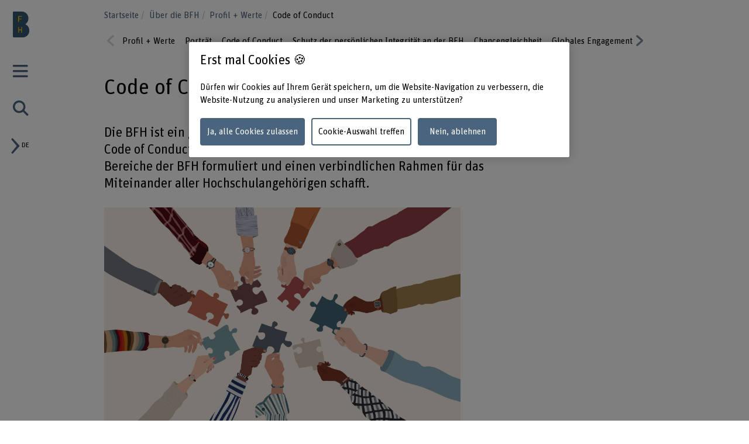

--- FILE ---
content_type: text/html;charset=UTF-8
request_url: https://www.bfh.ch/de/ueber-die-bfh/profil-werte/code-of-conduct/
body_size: 8292
content:
<!DOCTYPE html>
<html xml:lang="de" lang="de">
<head>
    <!-- OneTrust Cookies Consent Notice start for bfh.ch --><script type="text/javascript" src="https://cdn.cookielaw.org/consent/2e74eb50-813e-43c2-a388-3b13799d4776/OtAutoBlock.js"></script><script src="https://cdn.cookielaw.org/scripttemplates/otSDKStub.js" data-document-language="true" type="text/javascript" charset="UTF-8" data-domain-script="2e74eb50-813e-43c2-a388-3b13799d4776"></script><script type="text/javascript"> function OptanonWrapper () {  if(document.getElementById('onetrust-banner-sdk')) {    acceptBtn = document.getElementById('onetrust-accept-btn-handler');    var declineBtn = document.getElementById('onetrust-reject-all-handler');    var cookieSettingsBtn = document.getElementById('onetrust-pc-btn-handler');    var btnContainer = document.getElementById('onetrust-button-group');    btnContainer.append(acceptBtn || "", cookieSettingsBtn || "", declineBtn || "");  }}</script><!-- OneTrust Cookies Consent Notice end for bfh.ch -->



<script>
    (function (w, l) {
        w[l] = (w[l] || []);
        w[l].push({ 'departement': 'bfh.ch' });
    })(window, 'dataLayer');
</script>

    <!-- Google Tag Manager -->
    <script>(function(w,d,s,l,i){w[l]=w[l]||[];w[l].push({'gtm.start':
                new Date().getTime(),event:'gtm.js'});var f=d.getElementsByTagName(s)[0],
                                                          j=d.createElement(s),dl=l!='dataLayer'?'&l='+l:'';j.async=true;j.src=
            'https://www.googletagmanager.com/gtm.js?id='+i+dl;f.parentNode.insertBefore(j
            ,f);
    })(window,document,'script','dataLayer','GTM-PG9RPGJ');</script>
    <!-- End Google Tag Manager -->
    <title>Code of Conduct</title>
    <meta charset="utf-8"/>
    <meta name="viewport" content="width=device-width, initial-scale=1"/>
    <meta name="description" content="Die BFH ist ein guter Ort zum Studieren und Arbeiten. Dazu trägt auch der Code of Conduct bei, indem er Verhaltens- und Umgangsregeln für alle Bereiche der BFH formuliert und einen verbindlichen Rahmen für das Miteinander aller Hochschulangehörigen schafft."/>
    <meta name="keywords" content=""/>
    <meta property="og:title" content="Code of Conduct">
    <meta property="og:description" content="Die BFH ist ein guter Ort zum Studieren und Arbeiten. Dazu trägt auch der Code of Conduct bei, indem er Verhaltens- und Umgangsregeln für alle Bereiche der BFH formuliert und einen verbindlichen Rahmen für das Miteinander aller Hochschulangehörigen schafft.">
    <meta property="og:image" content="https://www.bfh.ch/.imaging/mte/bfh-theme/og-image-sharing/dam/bfh.ch/globale-assets/bild/de/ueber_die_bfh/strategie/AdobeStock_502319919.jpeg/jcr:content/AdobeStock_502319919.jpeg">
    <meta property="og:url" content="https://www.bfh.ch/de/ueber-die-bfh/profil-werte/code-of-conduct/">
    <meta property="og:type" content="website"/>

        <meta name="twitter:card" content="summary_large_image">
        <meta name="twitter:image" content="http://www.bfh.ch/.imaging/mte/bfh-theme/hero-hkb-lg-2x/dam/bfh.ch/globale-assets/bild/de/ueber_die_bfh/strategie/AdobeStock_502319919.jpeg/jcr:content/AdobeStock_502319919.jpeg">
    <meta name="twitter:site" content="@bfh_hesb"/>

    <link rel="canonical" href="https://www.bfh.ch/de/ueber-die-bfh/profil-werte/code-of-conduct/"/>

    <meta http-equiv="X-UA-Compatible" content="IE=11">

    <link rel="icon" type="image/png" sizes="16x16" href="/.resources/bfh-portal/webresources/resources/favicons/bfh-portal/favicon-16x16.png">
    <link rel="icon" type="image/png" sizes="32x32" href="/.resources/bfh-portal/webresources/resources/favicons/bfh-portal/favicon-32x32.png">
    <link rel="apple-touch-icon" href="/.resources/bfh-portal/webresources/resources/favicons/bfh-portal/apple-touch-icon.png">
    <link rel="icon" type="image/png" sizes="192x192" href="/.resources/bfh-portal/webresources/resources/favicons/bfh-portal/android-chrome-192x192.png">
    <link rel="icon" type="image/png" sizes="512x512" href="/.resources/bfh-portal/webresources/resources/favicons/bfh-portal/android-chrome-512x512.png">
    <link rel="manifest" href="/.resources/bfh-portal/webresources/resources/favicons/bfh-portal/site.webmanifest">

    <link rel="preload" href="/.resources/bfh-portal/webresources/resources/UnitRoundedPro.woff" as="font" type="font/woff2" crossorigin/>

    
<link rel="stylesheet" type="text/css" href="/.resources/bfh-portal/webresources/css/bfh-theme~2025-11-28-11-17-40-000~cache.css" media="all"/>
    

        <script src="/.resources/bfh-portal/webresources/js/scripts~2025-11-28-11-17-40-000~cache.js" defer></script>

            <link rel="alternate" hreflang="de" href="https://www.bfh.ch/de/ueber-die-bfh/profil-werte/code-of-conduct/"/>
            <link rel="alternate" hreflang="fr" href="https://www.bfh.ch/fr/la-bfh/profil-valeurs/code-of-conduct/"/>
            <link rel="alternate" hreflang="en" href="https://www.bfh.ch/en/about-bfh/profile-values/code-of-conduct/"/>

</head>
<body class="page-detail" data-t-name="PageController">

    <!-- Google Tag Manager (noscript) -->
    <noscript><iframe src="https://www.googletagmanager.com/ns.html?id=GTM-PG9RPGJ"
                      height="0" width="0"
                      style="display:none;visibility:hidden"></iframe></noscript>
    <!-- End Google Tag Manager (noscript) -->

<div data-t-name="AnchorNavigationController" class="hidden"></div>
<div data-t-name="WebshopController" class="hidden"></div>


<div class="comp-cockpit" data-t-name="Cockpit">
    <div class="cockpit-wrapper container">
        <div class="cockpit-header">
            <div class="cockpit-logo-wrapper">

<div class="comp-logo logo-home" data-t-name="Logo">
    <a href="https://www.bfh.ch/de/">
        <img loading="lazy" alt="Berner Fachhochschule" src="/dam/jcr:0d9ff345-1271-4195-9908-44f69806a035/Logo%20BFH_dunkler.svg">
    </a>
</div>

<div class="comp-logo logo-home logo-home--inverted" data-t-name="Logo">
    <a href="https://www.bfh.ch/de/">
        <img loading="lazy" alt="Berner Fachhochschule" src="/dam/jcr:5ff2c217-3912-47b0-a277-68de24042856/Logo%20BFH_weiss.svg">
    </a>
</div>

<div class="comp-logo logo-subpages" data-t-name="Logo">
    <a href="https://www.bfh.ch/de/">
        <img loading="lazy" alt="Berner Fachhochschule" src="/dam/jcr:eaa68853-a1f9-4198-a2a5-e19eae244092/bfh-logo.svg">
    </a>
</div>

<div class="comp-logo logo-subpages logo-subpages--inverted" data-t-name="Logo">
    <a href="https://www.bfh.ch/de/">
        <img loading="lazy" alt="Berner Fachhochschule" src="/dam/jcr:5555446e-64fa-4d32-bf72-265be4d6332c/BFH-Logo%20Dach%20weiss.svg">
    </a>
</div>
                
            </div>
        </div>
        <div class="comp-cockpit__actions-container">
            <div class="cockpit-actions">
                <div class="comp-cockpit-navigation" data-t-name="CockpitNavigation">
                    <ul class="nav nav-tabs" role="tablist">
    <li role="presentation" class="nav-item">
        <a href="#cockpit-navigation" aria-controls="cockpit-navigation" role="tab" data-toggle="tab">
            <i class="icon-meta_menu"></i>
        </a>
    </li>

<li role="presentation" class="nav-item">
    <a href="#cockpit-portal-search" aria-controls="cockpit-portal-search" role="tab" data-toggle="tab">
        <i class="icon-meta_search"></i>
    </a>
</li>
                    </ul>
                </div>
            </div>
            <div class="comp-language-navigation" data-t-name="LanguageNavigation">
                <a class="comp-language-navigation__toggle-button" href="#" aria-controls="" role="tab" data-toggle="tab">
                    <i class="icon-meta_dropdown-open"></i><div>de</div>
                </a>
                <div class="comp-language-navigation__lang-chooser hidden">
<div class="mole-link-list">
        <ul class="list-unstyled">
                <li>
                    <a href="https://www.bfh.ch/de/ueber-die-bfh/profil-werte/code-of-conduct/" class=" current" target="_self"  rel=" alternate" title="de">DE</a>
                </li>
                <li>
                    <a href="https://www.bfh.ch/fr/la-bfh/profil-valeurs/code-of-conduct/" class="" target="_self"  rel=" alternate" title="fr">FR</a>
                </li>
                <li>
                    <a href="https://www.bfh.ch/en/about-bfh/profile-values/code-of-conduct/" class="" target="_self"  rel=" alternate" title="en">EN</a>
                </li>
        </ul>
</div>
                </div>
            </div>
        </div>
    </div>
    <div class="comp-cockpit-area tab-content">
    <div role="tabpanel" class="tab-pane" id="cockpit-navigation">
        <div class="comp-cockpit-navigation-group" data-t-name="CockpitNavigationGroup" data-state="{&quot;navigationGroup&quot;:[{&quot;id&quot;:&quot;cockpit-navigation-portal&quot;}],&quot;active&quot;:&quot;cockpit-navigation-portal&quot;}">
            <div>
                <ul class="nav nav-tabs" role="tablist">

<li role="presentation" class="nav-item">
    <a href="#cockpit-navigation-portal" class="nav-link active"
       aria-controls="cockpit-navigation-portal"
       role="tab" data-toggle="tab">
    Berner Fachhochschule
    </a>
</li>
                </ul>

                <div class="tab-content">

<div role="tabpanel" class="tab-pane active" id="cockpit-navigation-portal">

<div class="comp-menu" data-t-name="Menu" data-state="{&quot;entries&quot;:[{&quot;id&quot;:&quot;b302e6ba-f172-4e6b-b9a4-94f198693166&quot;,&quot;open&quot;:false},{&quot;id&quot;:&quot;1bde816b-a90f-432c-b6a1-ce43947c4412&quot;,&quot;open&quot;:false},{&quot;id&quot;:&quot;7160316d-8646-4958-b7c8-b5cf63a11ee1&quot;,&quot;open&quot;:false},{&quot;id&quot;:&quot;bd08a6f3-7797-493c-857b-e6c3181d489b&quot;,&quot;open&quot;:false},{&quot;id&quot;:&quot;6757b52b-b7f7-41b5-8a6a-359b3891ab1c&quot;,&quot;open&quot;:false},{&quot;id&quot;:&quot;d7bf6c21-ccc9-4015-969d-4c2ac024a0a1&quot;,&quot;open&quot;:false},{&quot;id&quot;:&quot;0cd84d53-2871-4262-a0c8-1245380fc4a4&quot;,&quot;open&quot;:true},{&quot;id&quot;:&quot;b302e6ba-f172-4e6b-b9a4-94f198693166-secondary-menu&quot;,&quot;open&quot;:false}]}">
        <div class="link-list-wrapper no-subnav" id="b302e6ba-f172-4e6b-b9a4-94f198693166">
            <div class="h3">
                <a href="https://www.bfh.ch/de/" title="Startseite">Startseite</a>
            </div>
        </div>
        <div class="link-list-wrapper" id="1bde816b-a90f-432c-b6a1-ce43947c4412">
            <div class="h3">
                <a href="https://www.bfh.ch/de/aktuell/" title="Aktuell">Aktuell</a>
            </div>
<div class="mole-link-list">
        <ul class="dropdown-collapsible-list collapse-content list-unstyled">
                <li>
                    <a href="https://www.bfh.ch/de/aktuell/" class="" target="_self"  title="Übersicht">Übersicht</a>
                </li>
                <li>
                    <a href="https://www.bfh.ch/de/aktuell/news/" class="" target="_self"  title="News + Storys">News + Storys</a>
                </li>
                <li>
                    <a href="https://www.bfh.ch/de/aktuell/veranstaltungen/" class="" target="_self"  title="Veranstaltungen">Veranstaltungen</a>
                </li>
                <li>
                    <a href="https://www.bfh.ch/de/aktuell/infoveranstaltungen/" class="" target="_self"  title="Infoveranstaltungen">Infoveranstaltungen</a>
                </li>
                <li>
                    <a href="https://www.bfh.ch/de/aktuell/magazine-blogs/" class="" target="_self"  title="Magazine, Blogs + Podcasts ">Magazine, Blogs + Podcasts </a>
                </li>
        </ul>
</div>
        </div>
        <div class="link-list-wrapper" id="7160316d-8646-4958-b7c8-b5cf63a11ee1">
            <div class="h3">
                <a href="https://www.bfh.ch/de/studium/" title="Studium">Studium</a>
            </div>
<div class="mole-link-list">
        <ul class="dropdown-collapsible-list collapse-content list-unstyled">
                <li>
                    <a href="https://www.bfh.ch/de/studium/" class="" target="_self"  title="Übersicht">Übersicht</a>
                </li>
                <li>
                    <a href="https://www.bfh.ch/de/studium/alle-studiengaenge/" class="" target="_self"  title="Alle Studiengänge">Alle Studiengänge</a>
                </li>
                <li>
                    <a href="https://www.bfh.ch/de/studium/bachelor-studiengaenge/" class="" target="_self"  title="Bachelor-Studiengänge">Bachelor-Studiengänge</a>
                </li>
                <li>
                    <a href="https://www.bfh.ch/de/studium/master-studiengaenge/" class="" target="_self"  title="Master-Studiengänge">Master-Studiengänge</a>
                </li>
                <li>
                    <a href="https://www.bfh.ch/de/studium/vorkurse-passerelle/" class="" target="_self"  title="Vorkurse + Passerelle">Vorkurse + Passerelle</a>
                </li>
                <li>
                    <a href="https://www.bfh.ch/de/studium/international-studieren/" class="" target="_self"  title="International studieren">International studieren</a>
                </li>
                <li>
                    <a href="https://www.bfh.ch/de/studium/ueber-das-studium/" class="" target="_self"  title="Über das Studium">Über das Studium</a>
                </li>
                <li>
                    <a href="https://www.bfh.ch/de/studium/studium-leben/" class="" target="_self"  title="Studium + Leben">Studium + Leben</a>
                </li>
                <li>
                    <a href="https://www.bfh.ch/de/studium/zusatzzertifikate/" class="" target="_self"  title="BFH diagonal + Zusatzzertifikate">BFH diagonal + Zusatzzertifikate</a>
                </li>
        </ul>
</div>
        </div>
        <div class="link-list-wrapper" id="bd08a6f3-7797-493c-857b-e6c3181d489b">
            <div class="h3">
                <a href="https://www.bfh.ch/de/weiterbildung/" title="Weiterbildung">Weiterbildung</a>
            </div>
<div class="mole-link-list">
        <ul class="dropdown-collapsible-list collapse-content list-unstyled">
                <li>
                    <a href="https://www.bfh.ch/de/weiterbildung/" class="" target="_self"  title="Übersicht">Übersicht</a>
                </li>
                <li>
                    <a href="https://www.bfh.ch/de/weiterbildung/cas/" class="" target="_self"  title="CAS">CAS</a>
                </li>
                <li>
                    <a href="https://www.bfh.ch/de/weiterbildung/das/" class="" target="_self"  title="DAS">DAS</a>
                </li>
                <li>
                    <a href="https://www.bfh.ch/de/weiterbildung/emba-mas/" class="" target="_self"  title="MAS + EMBA">MAS + EMBA</a>
                </li>
                <li>
                    <a href="https://www.bfh.ch/de/weiterbildung/fachkurse-sas/" class="" target="_self"  title="Fachkurse + SAS">Fachkurse + SAS</a>
                </li>
                <li>
                    <a href="https://www.bfh.ch/de/weiterbildung/kurse-studienreisen/" class="" target="_self"  title="Kurse + Studienreisen">Kurse + Studienreisen</a>
                </li>
                <li>
                    <a href="https://www.bfh.ch/de/weiterbildung/ueber-die-weiterbildung/" class="" target="_self"  title="Über die Weiterbildung">Über die Weiterbildung</a>
                </li>
                <li>
                    <a href="https://www.bfh.ch/de/weiterbildung/alle-weiterbildungen/" class="" target="_self"  title="Alle Weiterbildungen">Alle Weiterbildungen</a>
                </li>
        </ul>
</div>
        </div>
        <div class="link-list-wrapper" id="6757b52b-b7f7-41b5-8a6a-359b3891ab1c">
            <div class="h3">
                <a href="https://www.bfh.ch/de/forschung-dienstleistungen/" title="Forschung + Dienstleistungen">Forschung + Dienstleistungen</a>
            </div>
<div class="mole-link-list">
        <ul class="dropdown-collapsible-list collapse-content list-unstyled">
                <li>
                    <a href="https://www.bfh.ch/de/forschung-dienstleistungen/" class="" target="_self"  title="Übersicht">Übersicht</a>
                </li>
                <li>
                    <a href="https://www.bfh.ch/de/forschung-dienstleistungen/forschungsbereiche/" class="" target="_self"  title="Forschungsbereiche">Forschungsbereiche</a>
                </li>
                <li>
                    <a href="https://www.bfh.ch/de/forschung-dienstleistungen/forschungszusammenarbeit/" class="" target="_self"  title="Forschungszusammenarbeit">Forschungszusammenarbeit</a>
                </li>
                <li>
                    <a href="https://www.bfh.ch/de/forschung-dienstleistungen/projekte/" class="" target="_self"  title="Projekte">Projekte</a>
                </li>
                <li>
                    <a href="https://www.bfh.ch/de/forschung-dienstleistungen/publikationen/" class="" target="_self"  title="Publikationen">Publikationen</a>
                </li>
                <li>
                    <a href="https://www.bfh.ch/de/forschung-dienstleistungen/forschungsreport/" class="" target="_self"  title="Forschungsreport">Forschungsreport</a>
                </li>
                <li>
                    <a href="https://www.bfh.ch/de/forschung-dienstleistungen/internationale-forschung/" class="" target="_self"  title="Internationale Forschung">Internationale Forschung</a>
                </li>
                <li>
                    <a href="https://www.bfh.ch/de/forschung-dienstleistungen/forschungsleitlinien/" class="" target="_self"  title="Forschungsleitlinien">Forschungsleitlinien</a>
                </li>
                <li>
                    <a href="https://www.bfh.ch/de/forschung-dienstleistungen/entrepreneurship/" class="" target="_self"  title="Entrepreneurship">Entrepreneurship</a>
                </li>
                <li>
                    <a href="https://www.bfh.ch/de/forschung-dienstleistungen/dienstleistungen/" class="" target="_self"  title="Dienstleistungen">Dienstleistungen</a>
                </li>
        </ul>
</div>
        </div>
        <div class="link-list-wrapper" id="d7bf6c21-ccc9-4015-969d-4c2ac024a0a1">
            <div class="h3">
                <a href="https://www.bfh.ch/de/strategische-themenfelder/" title="Strategische Themenfelder">Strategische Themenfelder</a>
            </div>
<div class="mole-link-list">
        <ul class="dropdown-collapsible-list collapse-content list-unstyled">
                <li>
                    <a href="https://www.bfh.ch/de/strategische-themenfelder/" class="" target="_self"  title="Übersicht">Übersicht</a>
                </li>
                <li>
                    <a href="https://www.bfh.ch/de/strategische-themenfelder/digitalisierung/" class="" target="_self"  title="Humane Digitale Transformation">Humane Digitale Transformation</a>
                </li>
                <li>
                    <a href="https://www.bfh.ch/de/strategische-themenfelder/caring-society/" class="" target="_self"  title="Caring Society">Caring Society</a>
                </li>
                <li>
                    <a href="https://www.bfh.ch/de/strategische-themenfelder/nachhaltigkeit/" class="" target="_self"  title="Nachhaltige Entwicklung">Nachhaltige Entwicklung</a>
                </li>
        </ul>
</div>
        </div>
        <div class="link-list-wrapper open" id="0cd84d53-2871-4262-a0c8-1245380fc4a4">
            <div class="h3">
                <a href="https://www.bfh.ch/de/ueber-die-bfh/" class="current"  title="Über die BFH">Über die BFH</a>
            </div>
<div class="mole-link-list">
        <ul class="dropdown-collapsible-list collapse-content list-unstyled">
                <li>
                    <a href="https://www.bfh.ch/de/ueber-die-bfh/" class="" target="_self"  title="Übersicht">Übersicht</a>
                </li>
                <li>
                    <a href="https://www.bfh.ch/de/ueber-die-bfh/personensuche/" class="" target="_self"  title="Personensuche">Personensuche</a>
                </li>
                <li>
                    <a href="https://www.bfh.ch/de/ueber-die-bfh/engagierte-hochschule/" class="" target="_self"  title="Eine engagierte Hochschule">Eine engagierte Hochschule</a>
                </li>
                <li>
                    <a href="https://www.bfh.ch/de/ueber-die-bfh/profil-werte/" class=" current" target="_self"  title="Profil + Werte">Profil + Werte</a>
                </li>
                <li>
                    <a href="https://www.bfh.ch/de/ueber-die-bfh/leitung-organisation/" class="" target="_self"  title="Leitung, Organisation + Rechtliche Grundlagen">Leitung, Organisation + Rechtliche Grundlagen</a>
                </li>
                <li>
                    <a href="https://www.bfh.ch/de/ueber-die-bfh/strategie-2023-2026/" class="" target="_self"  title="Strategie 2023 - 2026">Strategie 2023 - 2026</a>
                </li>
                <li>
                    <a href="https://www.bfh.ch/de/ueber-die-bfh/zahlen-und-fakten/" class="" target="_self"  title="Zahlen + Fakten">Zahlen + Fakten</a>
                </li>
                <li>
                    <a href="https://www.bfh.ch/de/ueber-die-bfh/standorte-infrastruktur/" class="" target="_self"  title="Standorte + Infrastruktur">Standorte + Infrastruktur</a>
                </li>
                <li>
                    <a href="https://www.bfh.ch/de/ueber-die-bfh/karriere/" class="" target="_self"  title="Karriere">Karriere</a>
                </li>
                <li>
                    <a href="https://www.bfh.ch/de/ueber-die-bfh/service-beratung/" class="" target="_self"  title="Service + Beratung">Service + Beratung</a>
                </li>
                <li>
                    <a href="https://www.bfh.ch/de/ueber-die-bfh/login/" class="" target="_self"  title="Login">Login</a>
                </li>
        </ul>
</div>
        </div>
        <div class="link-list-wrapper" id="b302e6ba-f172-4e6b-b9a4-94f198693166-secondary-menu">
            <div class="h3">
                <a href="https://www.bfh.ch/de/" title="Departemente">Departemente</a>
            </div>
<div class="mole-link-list">
        <ul class="dropdown-collapsible-list collapse-content list-unstyled">
                <li>
                    <a href="https://www.bfh.ch/ahb/de/" class="internal-link" target="_self"  title="Architektur, Holz und Bau">Architektur, Holz und Bau</a>
                </li>
                <li>
                    <a href="https://www.bfh.ch/gesundheit/de/" class="internal-link" target="_self"  title="Gesundheit">Gesundheit</a>
                </li>
                <li>
                    <a href="https://www.bfh.ch/hafl/de/" class="internal-link" target="_self"  title="Hochschule für Agrar-, Forst- und Lebensmittelwissenschaften BFH-HAFL">Hochschule für Agrar-, Forst- und Lebensmittelwissenschaften BFH-HAFL</a>
                </li>
                <li>
                    <a href="https://www.hkb.bfh.ch/de/" class="internal-link" target="_self"  title="Hochschule der Künste Bern">Hochschule der Künste Bern</a>
                </li>
                <li>
                    <a href="https://www.bfh.ch/soziale-arbeit/de/" class="internal-link" target="_self"  title="Soziale Arbeit">Soziale Arbeit</a>
                </li>
                <li>
                    <a href="https://www.bfh.ch/ti/de/" class="internal-link" target="_self"  title="Technik und Informatik">Technik und Informatik</a>
                </li>
                <li>
                    <a href="https://www.bfh.ch/wirtschaft/de/" class="internal-link" target="_self"  title="Wirtschaft">Wirtschaft</a>
                </li>
                <li>
                    <a href="https://www.bfh.ch/ehsm/de/" class="internal-link" target="_self"  title="Eidgenössische Hochschule für Sport Magglingen EHSM">Eidgenössische Hochschule für Sport Magglingen EHSM</a>
                </li>
        </ul>
</div>
        </div>
</div>
    <div class="comp-quick-links-menu">
        <div class="link-list">
            
<div class="mole-link-list">
        <ul class="list-unstyled">
                <li>
                    <a href="https://www.bfh.ch/de/ueber-die-bfh/karriere/jobs/" class="internal-link" target="_self"  title="Jobs">Jobs</a>
                </li>
                <li>
                    <a href="https://www.bfh.ch/de/ueber-die-bfh/standorte-infrastruktur/standorte/kontakt/" class="internal-link" target="_self"  title="Kontakt">Kontakt</a>
                </li>
                <li>
                    <a href="https://www.bfh.ch/de/ueber-die-bfh/login/" class="internal-link" target="_self"  title="Login">Login</a>
                </li>
                <li>
                    <a href="https://www.bfh.ch/de/ueber-die-bfh/standorte-infrastruktur/standorte/" class="internal-link" target="_self"  title="Standorte">Standorte</a>
                </li>
                <li>
                    <a href="https://www.bfh.ch/de/ueber-die-bfh/standorte-infrastruktur/bibliotheken/" class="internal-link" target="_self"  title="BFH-Hochschulbibliothek">BFH-Hochschulbibliothek</a>
                </li>
                <li>
                    <a href="https://www.bfh.ch/de/ueber-die-bfh/service-beratung/it-support-services/" class="internal-link" target="_self"  title="IT-Informationen">IT-Informationen</a>
                </li>
                <li>
                    <a href="https://www.bfh.ch/de/forschung-dienstleistungen/forschungsbereiche/swiss-center-for-care-at-home/" class="internal-link" target="_self"  title="Swiss Center for Care@home">Swiss Center for Care@home</a>
                </li>
                <li>
                    <a href="https://www.alumni.bfh.ch" class="external-link" target="_blank"  rel=" noopener" title="Alumni BFH">Alumni BFH</a>
                </li>
                <li>
                    <a href="https://www.bfh.ch/de/medien/" class="internal-link" target="_self"  title="Medien">Medien</a>
                </li>
                <li>
                    <a href="https://www.bfh.ch/de/ueber-die-bfh/profil-werte/globales-engagement/" class="internal-link" target="_self"  title="Globales Engagement">Globales Engagement</a>
                </li>
        </ul>
</div>
        </div>
    </div>
    <div class="comp-social-links-menu">
        <ul class="social-links list-unstyled">
            <li>
                <a href="https://www.facebook.com/bernerfachhochschule" title="Facebook" target="_blank" rel="noopener"><i class="icon-facebook" aria-hidden="true"></i>
                    <span class="sr-only">Facebook</span>
                </a>
            </li>
            <li>
                <a href="https://www.instagram.com/berner_fachhochschule/" title="Instagram" target="_blank" rel="noopener"><i class="icon-instagram" aria-hidden="true"></i>
                    <span class="sr-only">Instagram</span>
                </a>
            </li>
            <li>
                <a href="https://twitter.com/bfh_hesb" title="Twitter" target="_blank" rel="noopener"><i class="icon-twitter" aria-hidden="true"></i>
                    <span class="sr-only">Twitter</span>
                </a>
            </li>
            <li>
                <a href="https://www.youtube.com/user/BernerFachhochschule" title="YouTube" target="_blank" rel="noopener"><i class="icon-youtube" aria-hidden="true"></i>
                    <span class="sr-only">YouTube</span>
                </a>
            </li>
            <li>
                <a href="https://ch.linkedin.com/school/berner-fachhochschule-bfh/" title="LinkedIn" target="_blank" rel="noopener"><i class="icon-linkedin" aria-hidden="true"></i>
                    <span class="sr-only">LinkedIn</span>
                </a>
            </li>
        </ul>
        
    </div>
</div>
                </div>
            </div>
        </div>
    </div>

<div role="tabpanel" class="tab-pane" id="cockpit-portal-search">

    <div class="comp-cockpit-search" data-t-name="CockpitSearch">
        <form action="/de/suche/" method="get" class="form-group">
            <label class="sr-only" for="query">Suchbegriff eingeben</label>
            <div class="input-wrapper">
                <input class="form-control" placeholder="Suchbegriff eingeben" type="search" name="query"/>
    <button class="clear-button btn" type="button"><i class="icon-operate_close" aria-hidden="true"><span class="sr-only">Suchbegriff löschen</span></i></button>
                <button class="btn submit disabled" type="submit" disabled>
                    <i class="icon-meta_search">
                        <span class="sr-only">frontend.search.sendSearch</span>
                    </i>
                </button>
            </div>
        </form>
    </div>
</div>
    </div>
    <div class="cockpit-overlay"></div>
</div>


<div class="main container" role="main"
         data-colorswitch="true"
         data-colorthreshold="40">



    <div class="comp-navigation-bar" data-t-name="NavigationBar">
        <div class="navigation-bar-wrapper">
<div class="comp-breadcrumb" data-t-name="Breadcrumb" data-aria-label-placeholder="Alle Breadcrumbs anzeigen">
    <ol class="breadcrumb">
            <li class="breadcrumb-item">
                <a href="https://www.bfh.ch/de/">
            Startseite
                </a>
            </li>
            <li class="breadcrumb-item">
                <a href="https://www.bfh.ch/de/ueber-die-bfh/">
            Über die BFH
                </a>
            </li>
            <li class="breadcrumb-item">
                <a href="https://www.bfh.ch/de/ueber-die-bfh/profil-werte/">
            Profil + Werte
                </a>
            </li>
            <li class="breadcrumb-item active">
                
            Code of Conduct
                
            </li>
    </ol>
</div>
<div class="comp-horizontal-menu" data-t-name="HorizontalMenu">
<div class="mole-link-list">
        <ul class="list-unstyled">
                <li>
                    <a href="https://www.bfh.ch/de/ueber-die-bfh/profil-werte/" class="" target="_self"  title="Profil + Werte">Profil + Werte</a>
                </li>
                <li>
                    <a href="https://www.bfh.ch/de/ueber-die-bfh/profil-werte/portraet/" class="" target="_self"  title="Porträt">Porträt</a>
                </li>
                <li>
                    <a href="https://www.bfh.ch/de/ueber-die-bfh/profil-werte/code-of-conduct/" class=" current" target="_self"  title="Code of Conduct">Code of Conduct</a>
                </li>
                <li>
                    <a href="https://www.bfh.ch/de/ueber-die-bfh/profil-werte/schutz-persoenliche-integritaet/" class="" target="_self"  title="Schutz der persönlichen Integrität an der BFH">Schutz der persönlichen Integrität an der BFH</a>
                </li>
                <li>
                    <a href="https://www.bfh.ch/de/ueber-die-bfh/profil-werte/chancengleichheit/" class="" target="_self"  title="Chancengleichheit">Chancengleichheit</a>
                </li>
                <li>
                    <a href="https://www.bfh.ch/de/ueber-die-bfh/profil-werte/globales-engagement/" class="" target="_self"  title="Globales Engagement">Globales Engagement</a>
                </li>
                <li>
                    <a href="https://www.bfh.ch/de/ueber-die-bfh/profil-werte/partner-und-mitgliedschaften/" class="" target="_self"  title="Partner- und Mitgliedschaften">Partner- und Mitgliedschaften</a>
                </li>
                <li>
                    <a href="https://www.bfh.ch/de/ueber-die-bfh/profil-werte/qualitaetsentwicklung/" class="" target="_self"  title="Qualitätsentwicklung">Qualitätsentwicklung</a>
                </li>
                <li>
                    <a href="https://www.bfh.ch/de/ueber-die-bfh/profil-werte/preise-auszeichnungen/" class="" target="_self"  title="Preise + Auszeichnungen">Preise + Auszeichnungen</a>
                </li>
                <li>
                    <a href="https://www.bfh.ch/de/ueber-die-bfh/profil-werte/open-science/" class="" target="_self"  title="Open Science">Open Science</a>
                </li>
        </ul>
</div>
</div>
        </div>
    </div>


    <div class="mole-page-header">
        <div class="page-header__anchor-links">

<div class="comp-sticky-button-anchorlinks" data-t-name="StickyButtonAnchorlinks" data-anchor-navigation-top="Einführung">
    <div class="sticky-button">
        <div class="sticky-button-link">
            <span class="sr-only">Inhaltsverzeichnis ansehen</span>
            <span data-anchor-label="Inhaltsverzeichnis ansehen" class="current-anchor">Inhaltsverzeichnis ansehen</span>
            <div class="sticky-button-content"></div>
        </div>
    </div>
</div>
        </div>


                    <h1>Code of Conduct
                    </h1>
    </div>



    <div class="cont-column-layout">
        <div class="row layout-1">
                <div class="column">
                    <p class="lead-text">Die BFH ist ein guter Ort zum Studieren und Arbeiten. Dazu trägt auch der Code of Conduct bei, indem er Verhaltens- und Umgangsregeln für alle Bereiche der BFH formuliert und einen verbindlichen Rahmen für das Miteinander aller Hochschulangehörigen schafft.</p>
                </div>

        </div>
    </div>

<div class="cont-column-layout">
    
    <div class="row layout-2-1">

<div class="column">


    <div class="comp-image image">
        
            <figure>
    <picture>
        <source srcset="/.imaging/mte/bfh-theme/image-and-gallery-xl/dam/bfh.ch/globale-assets/bild/de/ueber_die_bfh/strategie/AdobeStock_502319919.jpeg/jcr:content/AdobeStock_502319919.jpeg, /.imaging/mte/bfh-theme/image-and-gallery-xl-2x/dam/bfh.ch/globale-assets/bild/de/ueber_die_bfh/strategie/AdobeStock_502319919.jpeg/jcr:content/AdobeStock_502319919.jpeg 2x" media="(min-width: 1878px)">
        <source srcset="/.imaging/mte/bfh-theme/image-and-gallery-lg/dam/bfh.ch/globale-assets/bild/de/ueber_die_bfh/strategie/AdobeStock_502319919.jpeg/jcr:content/AdobeStock_502319919.jpeg, /.imaging/mte/bfh-theme/image-and-gallery-lg-2x/dam/bfh.ch/globale-assets/bild/de/ueber_die_bfh/strategie/AdobeStock_502319919.jpeg/jcr:content/AdobeStock_502319919.jpeg 2x" media="(min-width: 1280px)">
        <source srcset="/.imaging/mte/bfh-theme/image-and-gallery-md/dam/bfh.ch/globale-assets/bild/de/ueber_die_bfh/strategie/AdobeStock_502319919.jpeg/jcr:content/AdobeStock_502319919.jpeg, /.imaging/mte/bfh-theme/image-and-gallery-md-2x/dam/bfh.ch/globale-assets/bild/de/ueber_die_bfh/strategie/AdobeStock_502319919.jpeg/jcr:content/AdobeStock_502319919.jpeg 2x" media="(min-width: 881px)">
        <source srcset="/.imaging/mte/bfh-theme/image-and-gallery-sm/dam/bfh.ch/globale-assets/bild/de/ueber_die_bfh/strategie/AdobeStock_502319919.jpeg/jcr:content/AdobeStock_502319919.jpeg, /.imaging/mte/bfh-theme/image-and-gallery-sm-2x/dam/bfh.ch/globale-assets/bild/de/ueber_die_bfh/strategie/AdobeStock_502319919.jpeg/jcr:content/AdobeStock_502319919.jpeg 2x" media="(min-width: 601px)">
        <source srcset="/.imaging/mte/bfh-theme/image-and-gallery-xs/dam/bfh.ch/globale-assets/bild/de/ueber_die_bfh/strategie/AdobeStock_502319919.jpeg/jcr:content/AdobeStock_502319919.jpeg, /.imaging/mte/bfh-theme/image-and-gallery-xs-2x/dam/bfh.ch/globale-assets/bild/de/ueber_die_bfh/strategie/AdobeStock_502319919.jpeg/jcr:content/AdobeStock_502319919.jpeg 2x" media="(min-width: 409px)">
        <source srcset="/.imaging/mte/bfh-theme/image-and-gallery-xxs/dam/bfh.ch/globale-assets/bild/de/ueber_die_bfh/strategie/AdobeStock_502319919.jpeg/jcr:content/AdobeStock_502319919.jpeg, /.imaging/mte/bfh-theme/image-and-gallery-xxs-2x/dam/bfh.ch/globale-assets/bild/de/ueber_die_bfh/strategie/AdobeStock_502319919.jpeg/jcr:content/AdobeStock_502319919.jpeg 2x" media="(min-width: 320px)">
        <img class="img-fluid" loading="lazy" src="/.imaging/mte/bfh-theme/image-and-gallery-xxs/dam/bfh.ch/globale-assets/bild/de/ueber_die_bfh/strategie/AdobeStock_502319919.jpeg/jcr:content/AdobeStock_502319919.jpeg" alt="Code of Conduct der BFH " >
    </picture>
            </figure>
            
    </div>
</div>


<div class="column">
</div>

    </div>
</div>

<div class="cont-column-layout">
    
    <div class="row layout-2-1">

<div class="column">

<div class="comp-rich-text">
    
    <p>Der Code of Conduct h&auml;lt fest, was die Angeh&ouml;rigen der BFH in den Bereichen Zusammenarbeit, Verantwortung, Kommunikation, Diversit&auml;t und Inklusion, Nachhaltigkeit, Wissenschaftliche Integrit&auml;t sowie Umgang mit Informationen und Schutz der Privatsph&auml;re voneinander erwarten k&ouml;nnen. Zudem h&auml;lt er fest, dass Diskriminierung, sexuelle Bel&auml;stigung, Mobbing, Gewalt und Bedrohung sowie Korruption an der BFH nicht geduldet werden. Im Weiteren enth&auml;lt der Code of Conduct auch allgemeine Hinweise auf Unterst&uuml;tzungs- und Beratungsangebote sowie Sanktionen und Massnahmen.</p>

<p>Die im Code of Conduct formulierten Verhaltensgrunds&auml;tze werden in den einzelnen Bereichen mit gezielten Massnahmen und gest&uuml;tzt auf entsprechende Bestimmungen umgesetzt:</p>

<ul>
	<li>Schutz der pers&ouml;nlichen Integrit&auml;t</li>
	<li>Wissenschaftliche Integrit&auml;t</li>
	<li>Whistleblowing</li>
</ul>

</div></div>


<div class="column">
<div class="comp-link-list">
        <h3>Weitere Informationen</h3>
    <ul class="list-unstyled">
   <li><div class="comp-link">
    <a  class="dam-link dam-link-pdf" href="/dam/jcr:3f17ca45-18ea-45a2-9c90-b03e76b674a5/Code-of-Conduct_BFH_v4.pdf"  target="_blank" rel=" noopener"  title="Code of Conduct BFH ">Code of Conduct BFH  <span class="auxiliary-text">(PDF, 1 MB)</span></a>
</div>
</li>
   <li><div class="comp-link">
    <a  class="internal-link" href="https://www.bfh.ch/de/ueber-die-bfh/profil-werte/schutz-persoenliche-integritaet/"  target="_self"  title="Schutz der persönlichen Integrität an der BFH">Schutz der persönlichen Integrität an der BFH</a>
</div>
</li>
   <li><div class="comp-link">
    <a  class="dam-link dam-link-pdf" href="/dam/jcr:b5231097-72b9-45aa-b077-e964139e2a31/20221116%20WissIR%20barrierefrei.pdf"  target="_blank" rel=" noopener"  title="Reglement zur wissenschaftlichen Integrität ">Reglement zur wissenschaftlichen Integrität  <span class="auxiliary-text">(PDF, 117 KB)</span></a>
</div>
</li>
   <li><div class="comp-link">
    <a  class="external-link" href="https://bernerfachhochschule.sharepoint.com/sites/mybfh-Personelles-de/SitePages/Whistleblowing.aspx"  target="_blank" rel=" noopener"  title="Whistleblowing (myBFH)">Whistleblowing (myBFH)</a>
</div>
</li>
    </ul>
</div>
</div>

    </div>
</div>


</div>


<div class="comp-footer">
    <div class="container">
        <div class="row no-gutters">
            <div class="col-xs-12">
                <div class="share-container">
<div class="comp-sharelinks" data-t-name="ShareLinks">
        <a class="share-link-icon icon-print" href="#" aria-controls="print">
            <i class="icon-operate_print"></i>
        </a>
        <a class="share-link-icon" href="#" aria-controls="share">
            <i class="icon-operate_share"></i>
        </a>
        <div class="overlay-wrapper col-xs-12 col-sm-6 col-md-6 col-lg-4 col-xl-4">
            <div class="share-overlay">
                <a href="#" class="close">Schliessen</a>
                <div class="h2">Teilen</div>
                <div class="shariff" data-url="https://www.bfh.ch/de/ueber-die-bfh/profil-werte/code-of-conduct/" data-lang="de"></div>
                <label for="share-url">Hier klicken, um den Link zu kopieren.</label>
                <input class="form-control" type="text" id="share-url" name="share-url" value="https://www.bfh.ch/de/ueber-die-bfh/profil-werte/code-of-conduct/">
            </div>
        </div>
</div>
                </div>
            </div>
        </div>
    </div>
    <div class="bg-gray">
        <div class="container">
<div class="comp-footer-link-list" data-t-name="FooterLinkList">
    <div class="row">
        
<div class="col-12 col-sm-6 col-md-6 col-lg-2 col-xl-2">
    <div class="link-list-wrapper">
        <div class="h3">Angebot</div>
<div class="mole-link-list">
        <ul class="dropdown-collapsible-list collapse-content list-unstyled">
                <li>
                    <a href="https://www.bfh.ch/de/studium/" class="internal-link" target="_self"  title="Studium">Studium</a>
                </li>
                <li>
                    <a href="https://www.bfh.ch/de/weiterbildung/" class="internal-link" target="_self"  title="Weiterbildung">Weiterbildung</a>
                </li>
        </ul>
</div>
    </div>
</div>

<div class="col-12 col-sm-6 col-md-6 col-lg-2 col-xl-2">
    <div class="link-list-wrapper">
        <div class="h3">Orte + Infrastruktur</div>
<div class="mole-link-list">
        <ul class="dropdown-collapsible-list collapse-content list-unstyled">
                <li>
                    <a href="https://www.bfh.ch/de/ueber-die-bfh/standorte-infrastruktur/bibliotheken/" class="internal-link" target="_self"  title="BFH-Hochschulbibliothek">BFH-Hochschulbibliothek</a>
                </li>
                <li>
                    <a href="https://www.bfh.ch/de/ueber-die-bfh/service-beratung/hochschulsport/" class="internal-link" target="_self"  title="Hochschulsport">Hochschulsport</a>
                </li>
                <li>
                    <a href="https://www.bfh.ch/de/ueber-die-bfh/standorte-infrastruktur/standorte/" class="internal-link" target="_self"  title="Standorte">Standorte</a>
                </li>
        </ul>
</div>
    </div>
</div>

<div class="col-12 col-sm-6 col-md-6 col-lg-2 col-xl-2">
    <div class="link-list-wrapper">
        <div class="h3">Kontakte</div>
<div class="mole-link-list">
        <ul class="dropdown-collapsible-list collapse-content list-unstyled">
                <li>
                    <a href="https://www.bfh.ch/de/ueber-die-bfh/service-beratung/it-support-services/" class="internal-link" target="_self"  title="IT-Informationen">IT-Informationen</a>
                </li>
                <li>
                    <a href="https://www.bfh.ch/de/medien/" class="internal-link" target="_self"  title="Medien">Medien</a>
                </li>
        </ul>
</div>
    </div>
</div>

<div class="col-12 col-sm-6 col-md-6 col-lg-2 col-xl-2">
    <div class="link-list-wrapper">
        <div class="h3">News + Veranstaltungen</div>
<div class="mole-link-list">
        <ul class="dropdown-collapsible-list collapse-content list-unstyled">
                <li>
                    <a href="https://www.bfh.ch/de/aktuell/news/" class="internal-link" target="_self"  title="News + Storys">News + Storys</a>
                </li>
                <li>
                    <a href="https://www.bfh.ch/de/aktuell/veranstaltungen/" class="internal-link" target="_self"  title="Veranstaltungen">Veranstaltungen</a>
                </li>
                <li>
                    <a href="https://www.bfh.ch/de/aktuell/magazine-blogs/" class="internal-link" target="_self"  title="Magazine, Blogs + Podcasts ">Magazine, Blogs + Podcasts </a>
                </li>
        </ul>
</div>
    </div>
</div>

<div class="col-12 col-sm-6 col-md-6 col-lg-2 col-xl-2">
    <div class="link-list-wrapper">
        <div class="h3">Referenzen</div>
<div class="mole-link-list">
        <ul class="dropdown-collapsible-list collapse-content list-unstyled">
                <li>
                    <a href="https://www.bfh.ch/de/ueber-die-bfh/profil-werte/preise-auszeichnungen/" class="internal-link" target="_self"  title="Preise + Auszeichnungen">Preise + Auszeichnungen</a>
                </li>
        </ul>
</div>
    </div>
</div>

<div class="col-12 col-sm-6 col-md-6 col-lg-2 col-xl-2">
    <div class="link-list-wrapper">
        <div class="h3">Über die BFH</div>
<div class="mole-link-list">
        <ul class="dropdown-collapsible-list collapse-content list-unstyled">
                <li>
                    <a href="https://www.bfh.ch/de/ueber-die-bfh/personensuche/" class="internal-link" target="_self"  title="Personensuche">Personensuche</a>
                </li>
                <li>
                    <a href="https://www.bfh.ch/de/ueber-die-bfh/leitung-organisation/" class="internal-link" target="_self"  title="Leitung, Organisation + Rechtliche Grundlagen">Leitung, Organisation + Rechtliche Grundlagen</a>
                </li>
                <li>
                    <a href="https://www.bfh.ch/de/ueber-die-bfh/departemente/" class="internal-link" target="_self"  title="Departemente + Fachbereiche">Departemente + Fachbereiche</a>
                </li>
                <li>
                    <a href="https://www.bfh.ch/de/ueber-die-bfh/karriere/jobs/" class="internal-link" target="_self"  title="Jobs">Jobs</a>
                </li>
        </ul>
</div>
    </div>
</div>
    </div>
</div>
<div class="comp-logo" data-t-name="Logo">
    <a href="https://www.bfh.ch/de/">
        <img loading="lazy" alt="Code of Conduct" src="/dam/jcr:36ac8a9a-6176-44fe-8e69-064cffb38e5b/logo_l-xs-home-und-footer_de.svg">
    </a>
</div>
        </div>
    </div>
    <div class="bg-gray">
        <div class="container">
            <hr class="footer-line">
            <ul class="nav footer-links">
                <li class="copyright nav-item"><span class="nav-link">&#169; Berner Fachhochschule 2026</span></li>
                    <li class="nav-item"><a class=" nav-link" href="https://www.bfh.ch/de/rechtliches/impressum/" title="Impressum" target="_self">Impressum</a></li>
                    <li class="nav-item"><a class=" nav-link" href="https://www.bfh.ch/de/rechtliches/rechtliche-hinweise/" title="Rechtliche Hinweise" target="_self">Rechtliche Hinweise</a></li>
            </ul>
        </div>
    </div>
    <div class="container">
        <ul class="nav footer-logos">
                <li class="nav-item">
                    <a class="nav-link" href="https://www.swissuniversities.ch" target="_blank" rel="noopener" title="swissuniversities">
                        <img src="/dam/jcr:2dc2fcae-1d27-49cb-9bc5-421f56a4fc7a/swissuniversities.svg" loading="lazy" class="img-fluid" alt="swissuniversities">
                    </a>
                </li>
                <li class="nav-item">
                    <a class="nav-link" href="https://efqm.org/de/" target="_blank" rel="noopener" title="EFQM Member">
                        <img src="/dam/jcr:24d8e5c3-1713-42a9-9ba3-4f47a8f4398b/efqm-member.svg" loading="lazy" class="img-fluid" alt="EFQM Member">
                    </a>
                </li>
                <li class="nav-item">
                    <a class="nav-link" href="https://www.bfh.ch/de/ueber-die-bfh/profil-werte/qualitaetsentwicklung/" target="_blank" rel="noopener" title="HFKG">
                        <img src="/dam/jcr:3aa7b53d-1c0c-4aa8-971b-0a36a5aa6fe5/Akkreditierung_Logo_100_DE.svg" loading="lazy" class="img-fluid" alt="HFKG">
                    </a>
                </li>
        </ul>
    </div>
</div>

<div class="comp-sticky-button-container">

<div class="comp-sticky-button-webshop hidden" data-t-name="StickyButtonWebshop">
    <span class="sticky-button-badge"><span class="webshop-counter-number"></span></span>

    <div class="sticky-button">
        <a href="https://www.bfh.ch/de/ueber-die-bfh/broschueren-publikationen/shop/basket/" class="sticky-button-link">
            <span class="webshop-counter-number sr-only"></span><span class="sr-only">Warenkorb</span>
            <span class="sticky-button-add-text" aria-hidden="true">Das Produkt wurde dem Warenkorb hinzugefügt.</span>
        </a>
    </div>
</div>
</div>
<div class="comp-sticky-bottom-container">
<div class="comp-back-to-top-button sticky-button" data-t-name="BackToTopButton">
    <a href="#" class="icon-meta_gototop sticky-button-link" title="Zum Seitenanfang"><span class="sr-only">Zum Seitenanfang</span></a>
</div>
</div>

<div class="cont-overlay" data-t-name="Overlay">
    <div class="modal fade" tabindex="-1" role="dialog" aria-hidden="true">
        <div class="modal-dialog" role="document">
            <div class="modal-content container"></div>
        </div>
    </div>

    <div class="pswp" tabindex="-1" role="dialog" aria-hidden="true">

        <div class="pswp__bg"></div>

        <div class="pswp__scroll-wrap">

            <div class="pswp__container">
                <div class="pswp__item"></div>
                <div class="pswp__item"></div>
                <div class="pswp__item"></div>
            </div>

            <div class="pswp__ui pswp__ui--hidden">

                <div class="pswp__top-bar">

                    <div class="pswp__counter"></div>

                    <button class="pswp__button pswp__button--close" title=Schliessen></button>

                    <button class="pswp__button pswp__button--share" title=Teilen></button>

                    <button class="pswp__button pswp__button--fs" title=Wechsel Vollbildmodus></button>

                    <button class="pswp__button pswp__button--zoom" title=Rein-/Rauszoomen></button>

                    <div class="pswp__preloader">
                        <div class="pswp__preloader__icn">
                            <div class="pswp__preloader__cut">
                                <div class="pswp__preloader__donut"></div>
                            </div>
                        </div>
                    </div>
                </div>

                <div class="pswp__share-modal pswp__share-modal--hidden pswp__single-tap">
                    <div class="pswp__share-tooltip"></div>
                </div>

                <button class="pswp__button pswp__button--arrow--left" title=frontend.overlay.prevoius>
                </button>

                <button class="pswp__button pswp__button--arrow--right" title=Weiter (Pfeil rechts)>
                </button>

                <div class="pswp__caption">
                    <div class="pswp__caption__center"></div>
                </div>

            </div>

        </div>

    </div>
</div>

</body>
</html>
